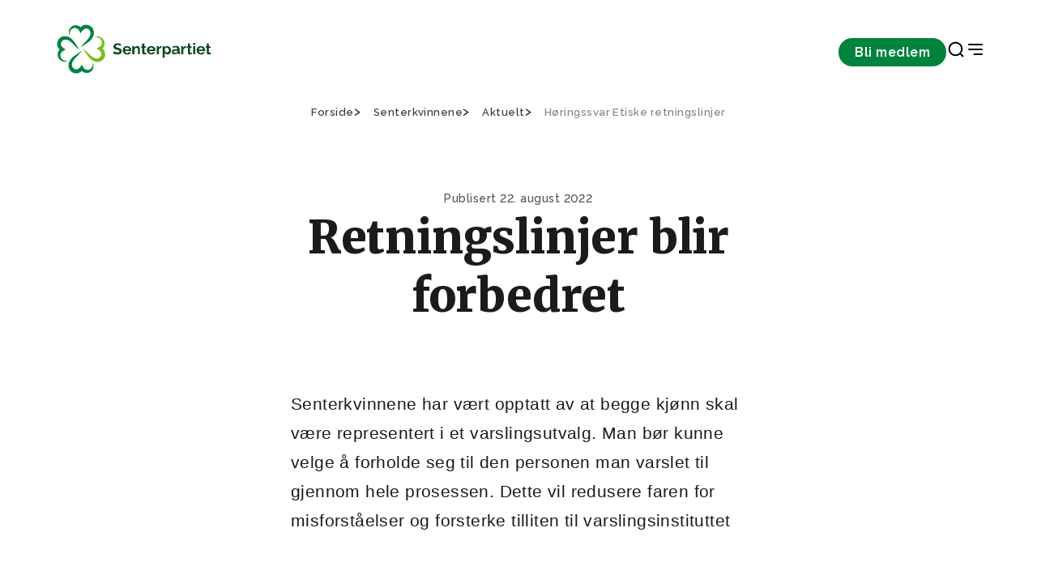

--- FILE ---
content_type: text/html;charset=utf-8
request_url: https://www.senterpartiet.no/senterkvinnene/aktuelt/horingssvar-etiske-retningslinjer
body_size: 27834
content:
<!DOCTYPE html>
<html xmlns="http://www.w3.org/1999/xhtml" xml:lang="no" lang="no" prefix="og: http://ogp.me/ns#">
<head>
    <meta charset="utf-8" />
    <meta http-equiv="X-UA-Compatible" content="IE=edge"/>
    <meta name="viewport" content="width=device-width, initial-scale=1.0" />
    

    <title>Retningslinjer blir forbedret - Senterpartiet</title>
    <link href="/_/service/com.senterpartiet_standalone/asset/0000019b370ede80/styles/styles.css" rel="stylesheet" />

    <link rel="apple-touch-icon" sizes="60x60" href="/_/service/com.senterpartiet_standalone/asset/0000019b370ede80/images/favicon/sp-favicon/apple-touch-icon.png" />
    <link rel="icon" type="image/png" sizes="32x32" href="/_/service/com.senterpartiet_standalone/asset/0000019b370ede80/images/favicon/sp-favicon/favicon-32x32.png" />
    <link rel="icon" type="image/png" sizes="16x16" href="/_/service/com.senterpartiet_standalone/asset/0000019b370ede80/images/favicon/sp-favicon/favicon-16x16.png" />
    <link rel="manifest" href="/_/service/com.senterpartiet_standalone/asset/0000019b370ede80/images/favicon/sp-favicon/site.webmanifest" />
    <link rel="mask-icon" href="/_/service/com.senterpartiet_standalone/asset/0000019b370ede80/images/favicon/sp-favicon/safari-pinned-tab.svg" color="#5bbad5" />
    <meta name="msapplication-TileColor" content="#da532c">
    <meta name="theme-color" content="#ffffff">

    <!-- Hotjar Tracking Code for https://www.senterpartiet.no/ -->
    <!-- <script>
        (function (h, o, t, j, a, r) {
            h.hj = h.hj || function () { (h.hj.q = h.hj.q || []).push(arguments) };
            h._hjSettings = { hjid: 1591420, hjsv: 6 };
            a = o.getElementsByTagName('head')[0];
            r = o.createElement('script'); r.async = 1;
            r.src = t + h._hjSettings.hjid + j + h._hjSettings.hjsv;
            a.appendChild(r);
        })(window, document, 'https://static.hotjar.com/c/hotjar-', '.js?sv=');
    </script> -->
<style>
/* 
Additional styling for the Cookiebot dialog 
E.g: font-family
*/
#CybotCookiebotDialog * { 
	/*font-family: "Roboto", sans-serif !important; */
}

/* 
Additional styling for the title 
E.g: font-size, font-weight
*/
#CybotCookiebotDialog #CybotCookiebotDialogBodyContentTitle { 
	/*font-size: 2em;*/
	/*font-weight: 400;*/
}

/* 
Additional styling for the text
E.g: font-size, line-height
*/
#CybotCookiebotDialog #CybotCookiebotDialogBodyContentText { 
	/*font-size: 1.1em*/
	/*line-height: 1.4em;*/	
}

/* 
Additional styling for the buttons 
E.g: padding, border-radius
*/
#CybotCookiebotDialog #CybotCookiebotDialogBodyButtons a{
	/*padding: 5px 10px;*/
	/*border-radius: 3px;*/
}
</style><script data-cookieconsent="ignore" src="https://www.senterpartiet.no/_/service/com.senterpartiet_standalone/asset/0000019b370ede80/js/libs/@iconfu/svg-inject/dist/svg-inject.min.js"></script><link rel="stylesheet" href="https://www.senterpartiet.no/_/service/com.senterpartiet_standalone/asset/0000019b370ede80/css/redesign/styles-redesign-2024.min.css"><meta name="description" content="Retningslinjer blir forbedret">

<meta property="og:title" content="Retningslinjer blir forbedret">
<meta property="og:description" content="Retningslinjer blir forbedret">
<meta property="og:site_name" content="Senterpartiet">


<meta property="og:url" content="https://www.senterpartiet.no/senterkvinnene/aktuelt/horingssvar-etiske-retningslinjer">

<meta property="og:type" content="article">
<meta property="og:locale" content="en_US">

<meta property="og:image" content="/senterkvinnene/aktuelt/horingssvar-etiske-retningslinjer/_/error/404?message=Not+Found.+553u9i8h4m88t87bf315g9d5cs">
<meta property="og:image:width" content="1200">
<meta property="og:image:height" content="630"><script defer src="/matomo.js?"></script><script defer src="//stats.senterpartiet.no/matomo.js"></script></head>

<body data-portal-component-type="page" data-scripts="enabled">
    <script type="application/ld+json">
		{
			"@context" : "http://schema.org",
			"@type" : "Organization",
			"name" : "Senterpartiet",
		 "url" : "https://www.senterpartiet.no",
		 "sameAs" : [
			 "https://www.facebook.com/senterpartiet",
			 "https://twitter.com/senterpartiet",
			 "https://www.youtube.com/channel/UC2laeMLdNjoKx091XbhgnSQ",
             "https://www.instagram.com/senterparti/",
             "https://www.flickr.com/photos/senterpartiet"
			 ]
		}
		</script>
<!-- START:: Header -->
<!-- Header -->
<header class="main-header">
	<!-- for screen readers // skip to main content -->
	<a href="#main" class="btn btn--primary btn--small main-header__skip sr-only" role="button">Gå til hovedinnhold</a>

	<!-- NAVIGATION BAR -->
	<div class="main-header__nav">
		<!-- DESKTOP LOGO ONLY -->
		<div class="main-header__logo">
			<!-- Logo -->
			<a href="/" aria-label="Til forsiden">
				<img src="/senterkvinnene/aktuelt/horingssvar-etiske-retningslinjer/_/image/91a0c8e2-aa43-4aa4-9147-329a40613fc7:044d927411e964ab047925c7f2ae672213cf77e1/width-204/Vassrett%20sekund%C3%A6rlogo%20gr%C3%B8n.svg" alt="Til forsiden" title="Nær folk i hele Norge!">
			</a>
		</div>
		<div class="main-header__nav-menu">
			<!-- Navigation links -->
			<nav class="main-header__nav-items" aria-label="navigation menu">
				

				<div class="main-header__nav-button">
					<a class="btn btn--small btn--primary" href="https://www.senterpartiet.no/innmelding">Bli medlem</a>
				</div>

				<div class="main-header__nav-icons">
					<a class="icon-search" href="https://www.senterpartiet.no/sok" target="_blank" role="button" aria-label="Search Page">
						<img src="https://www.senterpartiet.no/_/service/com.senterpartiet_standalone/asset/0000019b370ede80/images/icons/search.svg" class="icon" onload="SVGInject(this)" alt="icon" />
					</a>
					<!-- MOBILE LOGO ONLY -->
					<div class="main-header__logo-mobile">
						<!-- Logo -->
						<a href="/" aria-label="Til forsiden">
							<img src="/senterkvinnene/aktuelt/horingssvar-etiske-retningslinjer/_/image/aedcfd07-8c10-4746-84a4-dfba5cad11b9:576d4ada5776b1d6c44519116d5b9242940b3910/width-64/klover.svg" alt="Til forsiden" title="Nær folk i hele Norge!">
						</a>
					</div>
					<button class="icon-nav" aria-label="Open & Close Menu">
						<img src="https://www.senterpartiet.no/_/service/com.senterpartiet_standalone/asset/0000019b370ede80/images/icons/close.svg" class="icon icon--close" onload="SVGInject(this)" alt="icon" />
						<img src="https://www.senterpartiet.no/_/service/com.senterpartiet_standalone/asset/0000019b370ede80/images/icons/menu-right.svg" class="icon icon--open" onload="SVGInject(this)" alt="icon" />
					</button>
				</div>
			</nav>
		</div>
	</div>

	<!-- HAMBURGUER MENU -->
	<nav class="main-header__menu" aria-label="Main Navigation" aria-hidden="true">

		<!-- MOBILE NAV BUTTON CTA-->
		<div class="main-header__menu-CTA">
			<span>Bli medlem i Senterpartiet</span>
			<a href="https://www.senterpartiet.no/innmelding" class="btn btn--x-small btn--primary btn--full" role="button">Bli medlem</a>
		</div>

		<div class="main-header__menu-main-pages">
			<!-- Navigation links -->
			<div class="main-header__menu-wrapper" aria-label="navigation menu">
				<div class="main-header__menu-items">
					<ul class="main-header__menu-list" role="menu">
						
							<li class="main-header__menu-item">
								<a class="main-header__menu-item" target="_self" href="https://www.senterpartiet.no/politikk/hjertesaker" role="menuitem">Våre hjertesaker</a>
							</li>
						
							<li class="main-header__menu-item">
								<a class="main-header__menu-item" target="_self" href="https://www.senterpartiet.no/politikk" role="menuitem">Politikk</a>
							</li>
						
							<li class="main-header__menu-item">
								<a class="main-header__menu-item" target="_self" href="https://www.senterpartiet.no/politikk/A-%C3%85" role="menuitem">A-Å</a>
							</li>
						
							<li class="main-header__menu-item">
								<a class="main-header__menu-item" target="_self" href="https://www.senterpartiet.no/innmelding" role="menuitem">Bli medlem</a>
							</li>
						
							<li class="main-header__menu-item">
								<a class="main-header__menu-item" target="_self" href="https://www.senterpartiet.no/aktuelt" role="menuitem">Aktuelt</a>
							</li>
						
					</ul>
				</div>

				
			</div>
		</div>
		<div class="main-header__menu-categories">
			<div class="main-header__menu-wrapper" aria-label="navigation menu">
				<div class="main-header__menu-items">
					
						<div class="main-header__menu-collapse">
							<div class="main-header__menu-label" tabindex="0" aria-controls="category-group-1" aria-labelledby="category_1">
								
									<img src="https://www.senterpartiet.no/_/service/com.senterpartiet_standalone/asset/0000019b370ede80/images/icons/chevron-down.svg" class="icon" onload="SVGInject(this)" alt="icon" />
									<span id="category_1">Politikken vår</span>
								
								
							</div>
							<ul class="main-header__menu-list" id="category-group-1" role="menu">
								
									<li class="main-header__menu-item" role="menuitem">
										<a class="main-header__menu-link" href="https://www.senterpartiet.no/politikk/10-gode-grunner-til-a-stemme-senterpartiet" target="_self">10 gode grunner til å stemme Senterpartiet</a>
									</li>
								
									<li class="main-header__menu-item" role="menuitem">
										<a class="main-header__menu-link" href="https://www.senterpartiet.no/politikk/A-%C3%85" target="_self">Fra A til Å</a>
									</li>
								
									<li class="main-header__menu-item" role="menuitem">
										<a class="main-header__menu-link" href="https://www.senterpartiet.no/politikk/program-uttaler/Nytt%20prinsipp-%20og%20handlingsprogram%202025-2029" target="_self">Stortingsprogram 2025-2029</a>
									</li>
								
									<li class="main-header__menu-item" role="menuitem">
										<a class="main-header__menu-link" href="https://www.senterpartiet.no/politikk/program-uttaler/uttaler" target="_self">Uttaler</a>
									</li>
								
									<li class="main-header__menu-item" role="menuitem">
										<a class="main-header__menu-link" href="https://www.senterpartiet.no/politikk/verdigrunnlag" target="_self">Verdigrunnlag</a>
									</li>
								
									<li class="main-header__menu-item" role="menuitem">
										<a class="main-header__menu-link" href="https://www.senterpartiet.no/politikk/hva-star-pa-spill-for-hele-norge" target="_self">Hva står på spill for HELE NORGE</a>
									</li>
								
									<li class="main-header__menu-item" role="menuitem">
										<a class="main-header__menu-link" href="https://www.senterpartiet.no/aktuelt/matloftet-2030-copy" target="_self">Matløftet 2030</a>
									</li>
								
							</ul>
						</div>
					
						<div class="main-header__menu-collapse">
							<div class="main-header__menu-label" tabindex="0" aria-controls="category-group-2" aria-labelledby="category_2">
								
									<img src="https://www.senterpartiet.no/_/service/com.senterpartiet_standalone/asset/0000019b370ede80/images/icons/chevron-down.svg" class="icon" onload="SVGInject(this)" alt="icon" />
									<span id="category_2">Folka våre</span>
								
								
							</div>
							<ul class="main-header__menu-list" id="category-group-2" role="menu">
								
									<li class="main-header__menu-item" role="menuitem">
										<a class="main-header__menu-link" href="https://www.senterpartiet.no/folk?f=ledelsen" target="_self">Ledelsen</a>
									</li>
								
									<li class="main-header__menu-item" role="menuitem">
										<a class="main-header__menu-link" href="https://www.senterpartiet.no/folk?f=Sentralstyret" target="_self">Sentralstyret</a>
									</li>
								
									<li class="main-header__menu-item" role="menuitem">
										<a class="main-header__menu-link" href="https://www.senterpartiet.no/folk?f=stortingsrepresentanter" target="_self">Stortingsrepresentanter 2025-2029</a>
									</li>
								
									<li class="main-header__menu-item" role="menuitem">
										<a class="main-header__menu-link" href="https://www.senterpartiet.no/folk?f=fylkespolitikere" target="_self">Fylkespolitikere</a>
									</li>
								
									<li class="main-header__menu-item" role="menuitem">
										<a class="main-header__menu-link" href="https://www.senterpartiet.no/folk?f=ansatte" target="_self">Ansatte</a>
									</li>
								
									<li class="main-header__menu-item" role="menuitem">
										<a class="main-header__menu-link" href="https://www.senterpartiet.no/folk?f=ordforere" target="_self">Ordførere 2023-2027</a>
									</li>
								
									<li class="main-header__menu-item" role="menuitem">
										<a class="main-header__menu-link" href="https://www.senterpartiet.no/folk?f=varaordforere" target="_self">Varaordførere 2023-2027</a>
									</li>
								
							</ul>
						</div>
					
						<div class="main-header__menu-collapse">
							<div class="main-header__menu-label" tabindex="0" aria-controls="category-group-3" aria-labelledby="category_3">
								
								<a class="main-header__menu-link" href="https://www.senterpartiet.no/lokallag-og-fylkeslag" target="_self" style="margin-right:auto;">Fylkes- og lokallag</a>
							</div>
							
						</div>
					
						<div class="main-header__menu-collapse">
							<div class="main-header__menu-label" tabindex="0" aria-controls="category-group-4" aria-labelledby="category_4">
								
									<img src="https://www.senterpartiet.no/_/service/com.senterpartiet_standalone/asset/0000019b370ede80/images/icons/chevron-down.svg" class="icon" onload="SVGInject(this)" alt="icon" />
									<span id="category_4">Senterpartiskolen</span>
								
								
							</div>
							<ul class="main-header__menu-list" id="category-group-4" role="menu">
								
									<li class="main-header__menu-item" role="menuitem">
										<a class="main-header__menu-link" href="https://www.senterpartiet.no/senterpartiskolen" target="_self">Velkommen til Senterpartiskolen!</a>
									</li>
								
									<li class="main-header__menu-item" role="menuitem">
										<a class="main-header__menu-link" href="https://www.senterpartiet.no/senterpartiskolen/sps-studietilbud" target="_self">Senterpartiskolens tilbud</a>
									</li>
								
									<li class="main-header__menu-item" role="menuitem">
										<a class="main-header__menu-link" href="https://www.senterpartiet.no/senterpartiskolen/fem-gode-tips" target="_self">Fem gode tips til studiearbeid</a>
									</li>
								
									<li class="main-header__menu-item" role="menuitem">
										<a class="main-header__menu-link" href="https://www.senterpartiet.no/senterpartiskolen/sps-studietilbud/om-sps" target="_self">Om Senterpartiets Studieforbund</a>
									</li>
								
									<li class="main-header__menu-item" role="menuitem">
										<a class="main-header__menu-link" href="https://www.senterpartiet.no/senterpartiskolen/sps-studietilbud/Ny%20Kursportall" target="_self">Kursportalen</a>
									</li>
								
							</ul>
						</div>
					
				</div>
			</div>
		</div>

		<div class="main-header__menu-other-pages">
			<div class="main-header__menu-wrapper" aria-label="navigation menu">
				
					
						<div class="main-header__menu-items" role="menu" aria-labelledby="page_1">
							
								<div class="main-header__menu-label">
									<div id="page_1">Om Senterpartiet</div>
								</div>
							
								
							
								
							
								
							
								
							
								
							
								
							
								
							

							<ul class="main-header__menu-list">
								
									
								
									<li class="main-header__menu-item" role="menuitem">
										<a target="_self" class="main-header__menu-link" href="https://www.senterpartiet.no/om/historie/sps-historie">Vår historie</a>
									</li>
								
									<li class="main-header__menu-item" role="menuitem">
										<a target="_self" class="main-header__menu-link" href="https://www.senterpartiet.no/stillinger">Ledige stillinger</a>
									</li>
								
									<li class="main-header__menu-item" role="menuitem">
										<a target="_self" class="main-header__menu-link" href="https://www.senterpartiet.no/om/moteplan">Møteplan</a>
									</li>
								
									<li class="main-header__menu-item" role="menuitem">
										<a target="_self" class="main-header__menu-link" href="https://www.senterpartiet.no/om/vedtekter-og-retningslinjer">Vedtekter og retningslinjer</a>
									</li>
								
									<li class="main-header__menu-item" role="menuitem">
										<a target="_self" class="main-header__menu-link" href="https://www.senterpartiet.no/om/lettlest">Lettlest om Senterpartiet</a>
									</li>
								
									<li class="main-header__menu-item" role="menuitem">
										<a target="_self" class="main-header__menu-link" href="https://www.senterpartiet.no/om/skuleoppgave">Skoleoppgave om Sp?</a>
									</li>
								
									<li class="main-header__menu-item" role="menuitem">
										<a target="_self" class="main-header__menu-link" href="https://www.senterpartiet.no/om/fakta">Fakta om Senterpartiet</a>
									</li>
								
							</ul>
						</div>

					
						<div class="main-header__menu-items" role="menu" aria-labelledby="page_2">
							
								<div class="main-header__menu-label">
									<div id="page_2">Senterbevegelsen</div>
								</div>
							
								
							
								
							
								
							
								
							

							<ul class="main-header__menu-list">
								
									
								
									<li class="main-header__menu-item" role="menuitem">
										<a target="_blank" class="main-header__menu-link" href="https://www.senterungdommen.no">Senterungdommen</a>
									</li>
								
									<li class="main-header__menu-item" role="menuitem">
										<a target="_self" class="main-header__menu-link" href="https://www.senterpartiet.no/senterkvinnene">Senterkvinnene</a>
									</li>
								
									<li class="main-header__menu-item" role="menuitem">
										<a target="_self" class="main-header__menu-link" href="https://www.senterpartiet.no/guovddasbellodat-senterpartiet">Guovddášbellodat</a>
									</li>
								
									<li class="main-header__menu-item" role="menuitem">
										<a target="_self" class="main-header__menu-link" href="https://www.senterpartiet.no/senterpartiskolen">Senterpartiskolen</a>
									</li>
								
							</ul>
						</div>

					
				

				
			</div>
		</div>
	</nav>
</header>

<!-- END:::: Header -->

<main>
    <div id="main-content" data-portal-region="main">
        
            <div data-portal-component-type="layout" class="article-page">
	<!-- Usage example -->
<!-- <th:block th:replace="~{site/views/breadcrumbs}"></th:block> -->

<div class="grid-container breadcrumbs">
	<div class="grid-row">
		<div class="c-12">
			<ul class="breadcrumbs__list" itemscope="" itemtype="http://schema.org/BreadcrumbList">
				<li class="breadcrumbs__item" itemprop="itemListElement" itemscope="" itemtype="http://schema.org/ListItem">
					<a href="/" itemprop="item">
						<span itemprop="name">Forside</span>
					</a>
					<meta itemprop="position" content="1">
					
				</li>
				<li class="breadcrumbs__item" itemprop="itemListElement" itemscope="" itemtype="http://schema.org/ListItem">
					<a href="/senterkvinnene" itemprop="item">
						<span itemprop="name">Senterkvinnene</span>
					</a>
					<meta itemprop="position" content="2">
					
				</li>
				<li class="breadcrumbs__item" itemprop="itemListElement" itemscope="" itemtype="http://schema.org/ListItem">
					<a href="/senterkvinnene/aktuelt" itemprop="item">
						<span itemprop="name">Aktuelt</span>
					</a>
					<meta itemprop="position" content="3">
					
				</li>
				<li class="breadcrumbs__item" itemprop="itemListElement" itemscope="" itemtype="http://schema.org/ListItem" aria-current="page">
					<a href="/senterkvinnene/aktuelt/horingssvar-etiske-retningslinjer" itemprop="item">
						<span itemprop="name">Høringssvar Etiske retningslinjer</span>
					</a>
					<meta itemprop="position" content="4">
					<meta itemprop="currentpage" content="true">
				</li>
			</ul>
		</div>
	</div>
</div>


	<div class="article-header">
	<div class="article-header__top">
		<div class="grid-container">
			<div class="grid-row">
				<div class="c-12 start-lg-3 c-lg-8 ">
					<div class="article-header__top-content">
						<time class="article-header__publish-date" datetime="2022-08-22T09:02:06.471Z">Publisert 22. august 2022</time>
						<h1 class="article-header__title">Retningslinjer blir forbedret</h1>
						
					</div>
				</div>
			</div>
		</div>
	</div>

	

	
</div>


	<div class="rich-text-block">
	<div class="grid-container">
		<div class="grid-row">
			<div class="c-12 start-lg-4 c-lg-6 rich-text">
				<div class="intro"><p>Senterkvinnene har vært opptatt av at begge kjønn skal være representert i et varslingsutvalg. Man bør kunne velge å forholde seg til den personen man varslet til gjennom hele prosessen. Dette vil redusere faren for misforståelser og forsterke tilliten til varslingsinstituttet</p><br></div>

				<p>Høringssvar etiske retningslinjer i Senterpartiet, - hovedpunkter fra Senterkvinnene.</p>

<p>Bakgrunn:<strong> </strong>Sentralstyret i Senterpartiet har sendt ut et revidert forslag til etiske retningslinjer på høring i organisasjonen. Høringssvarene skal føre fram til et endelig forslag som skal behandles av landsstyret i partiet i oktober.</p>

<p>Senterkvinnenes sentralstyre har behandlet revideringen av de etiske retningslinjene på sitt møte 16. august 2022, og er alt i alt godt fornøyd med de foreslåtte revisjonene. Det er viktig at Senterbevegelsen har gode verktøy for å skape god organisasjonskultur, og dette dokumentet er en svært viktig byggestein.</p>

<p>Senterkvinnene mener utvalget har gjort klokt i å fjerne paragrafen om foreldelse. Det tar i gjennomsnitt 17 år før ofre for seksuelle overgrep står fram, det er derfor nødvendig å åpne for at også eldre saksforhold kan behandles.</p>

<p>For Senterkvinnene er det viktig at begge kjønn er representert i det øverste varslingsorganet. Vårt ønske om at begge kjønn skal være representert i et varslingsutvalg er et resultat av at vi får tilbakemeldinger fra medlemmer om at «jeg hadde ville ønska å snakke med ei dame», og det må vi ta på alvor. Vi er svært fornøyde med at det åpnes for at en ansatt med HR-kompetanse skal kunne være mottaker, og ønsker derfor at det presiseres at vedkommende i hovedsak skal ha motsatt kjønn av generalsekretær. Vi mener dette innebærer at denne personen er med i videre behandling av varselet, slik at man kan velge å forholde seg til den personen man varslet til gjennom hele prosessen. Dette vil redusere faren for misforståelser og forsterke tilliten til varslingsinstituttet.</p>

<p>Den aller viktigste jobben til de etiske retningslinjene er å motvirke at de trenger å brukes. Det er viktig at det sikres god opplæring i hele organisasjonen, særlig blant våre tillits- og folkevalgte. De etiske retningslinjene bør i prinsippet være så lettfattelige og korte at lengden i seg selv ikke blir en hemsko mot at de blir lest.</p>

<p>&nbsp;</p>

<p>Spørsmål om Senterkvinnenes behandling av denne saken håndteres av leder; Wenche Skallerud, telefon 909 16 762</p>

			</div>
		</div>
	</div>
</div>


	<div data-portal-region="bottom">
		
	</div>

	

	
</div>

        
    </div>
</main>

<!-- START:: Footer -->
<footer class="footer">
	<div class="grid-container">
		<div class="grid-row footer__top">
			<div class="c-12">
				<a href="/" class="footer__logo" aria-label="Gå til hjemmesiden">
					<img src="/senterkvinnene/aktuelt/horingssvar-etiske-retningslinjer/_/image/0f97edc7-fb2c-4261-814f-31d4ce05b7cf:b9fb1b2971fae05a7141fb4da01678119135e305/block-158-124/d%C3%B8me-logo-sp.png" alt="Senterpartiet logo" />
				</a>
			</div>
		</div>
		<div class="grid-row footer__content">
			<div class="c-12 c-lg-3">
				<div class="footer__label hidden">hidden label</div>
				<div class="footer__contact"><p>Senterpartiets hovedorganisasjon<br>
Akersgata 51, 0180 OSLO<br>
(+47) 23 69 01 00<br>
<a href="mailto:post@sp.no">post@sp.no</a></p>

<p><a href="https://www.senterpartiet.no/pressekontakter" title="Pressekontakter">Pressekontakter</a></p>

<p>Medievakttelefon 94 50 51 51</p>

<p><a href="https://newsfeeds.opoint.com/sp/?token=0d1bd2e69b760f15941455447021b9acd5ebbe99" target="_blank">Sp i media</a></p>

<p><a href="https://www.stortinget.no/no/Representanter-og-komiteer/Partiene/Senterpartiet/" target="_blank" title="Senterpartiets stortingsgruppe">Senterpartiets stortingsgruppe</a><br>
Postboks 1700 Sentrum, 0026 OSLO<br>
(+47) 23 31 34 27<br>
<a href="mailto:sp.postmottak@stortinget.no">sp.postmottak@stortinget.no</a></p>
</div>
			</div>
			<div class="c-12 c-lg-3">
				<div class="footer__label">Sosiale medier</div>
				<ul class="footer__nav-links">
					<li>
						<a href="https://www.facebook.com/senterpartiet" target="_blank" rel="noopener noreferrer">Facebook</a>
					</li>
					<li>
						<a href="https://www.instagram.com/senterparti" target="_blank" rel="noopener noreferrer">Instagram</a>
					</li>
					<li>
						<a href="https://www.youtube.com/user/senterpartiet" target="_blank" rel="noopener noreferrer">YouTube</a>
					</li>
				</ul>
			</div>
			<div class="c-12 c-lg-3">
				<div class="footer__label">Senterbevegelsen</div>
				<ul class="footer__nav-links">
					<li>
						<a href="https://www.senterpartiet.no/senterkvinnene">Senterkvinnene</a>
					</li>
					<li>
						<a href="https://www.senterpartiet.no/guovddasbellodat-senterpartiet">Guovddášbellodat / Senterpartiet</a>
					</li>
					<li>
						<a href="https://www.senterpartiet.no/senterpartiskolen">Senterpartiskolen</a>
					</li>
					<li>
						<a href="http://www.senterungdommen.no">Senterungdommen</a>
					</li>
				</ul>
			</div>
			<div class="c-12 c-lg-3">
				<div class="footer__label">Medlemssider</div>
				<ul class="footer__nav-links">
					<li>
						<a href="https://www.senterpartiet.no/om/spir">Appen Spir</a>
					</li>
					<li>
						<a href="https://presse.imageshop.no/">Bildebank</a>
					</li>
					<li>
						<a href="https://minside.sp.no">Innlogging Min Side</a>
					</li>
					<li>
						<a href="http://butikk.sp.no">Senterpartiets nettbutikk</a>
					</li>
					<li>
						<a href="https://www.senterpartiet.no/global-login">Nettsideadministrasjon (for redaktører)</a>
					</li>
				</ul>
			</div>
		</div>
		<div class="grid-row footer__bottom">
			<div class="c-12 c-lg-6">
				<div class="footer__bottom-links">
					<a href="https://www.senterpartiet.no/personvern">Personvern</a>
					
				</div>
			</div>
			<div class="c-12 c-lg-6">
				<div class="footer__copyright">© 2026 Senterpartiet</div>
			</div>
		</div>
	</div>
</footer>

<!-- END:::: Footer -->
<script src="https://www.senterpartiet.no/_/service/com.senterpartiet_standalone/asset/0000019b370ede80/js/redesign/vendor/jquery-3.5.1.slim.min.js"></script><script src="https://www.senterpartiet.no/_/service/com.senterpartiet_standalone/asset/0000019b370ede80/js/header.js"></script><script src="https://www.senterpartiet.no/_/service/com.senterpartiet_standalone/asset/0000019b370ede80/js/tab-trap.js"></script><script src="https://www.senterpartiet.no/_/service/com.senterpartiet_standalone/asset/0000019b370ede80/js/senterpartiet.js"></script><script src="https://www.senterpartiet.no/_/service/com.senterpartiet_standalone/asset/0000019b370ede80/js/libs/@iconfu/svg-inject/dist/svg-inject.min.js"></script><script src="https://www.senterpartiet.no/_/service/com.senterpartiet_standalone/asset/0000019b370ede80/js/video.js"></script><noscript><p><img src="//stats.senterpartiet.no/matomo.php?idsite=56&amp;rec=1" style="border:0;" alt="" /></p></noscript></body>
</html>
